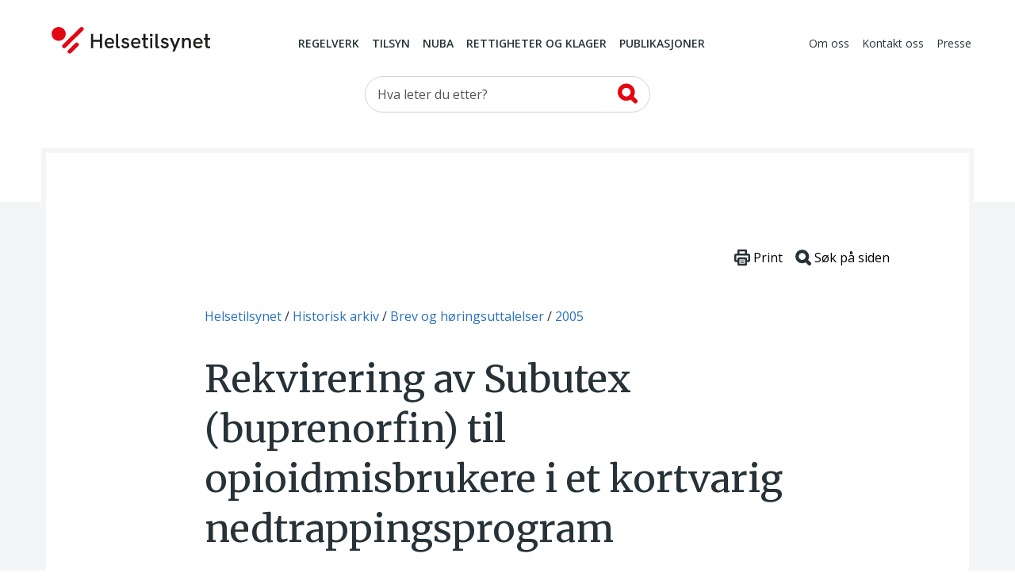

--- FILE ---
content_type: text/html; charset=utf-8
request_url: https://www.helsetilsynet.no/historisk-arkiv/brev-og-horingsuttalelser/brev-hoeringsuttalelser-2005/rekvirering-subutex-buprenorfin-opioidmisbrukere-nedtrappingsprogram/
body_size: 14560
content:
<!DOCTYPE html>
<html lang="no" prefix="og: https://ogp.me/ns#">

<head>
    

<meta charset="utf-8" />
<title>Rekvirering av Subutex (buprenorfin) til opioidmisbrukere i et kortvarig nedtrappingsprogram | Helsetilsynet</title>
<meta name="pageID" content="7200">

<meta name="robots" content="all">
<meta name="viewport" content="width=device-width,height=device-height,shrink-to-fit=0,initial-scale=1">
<meta property="og:type" content="website">
<meta property="og:site_name" content="Helsetilsynet">
<meta property="og:title" content="Rekvirering av Subutex (buprenorfin) til opioidmisbrukere i et kortvarig nedtrappingsprogram">
<meta property="og:description" content="Brev av 21. februar 2005 fra Helsetilsynet til Sosial- og helsedirektoratet 2005.">
<meta property="og:url" content="https://www.helsetilsynet.no/historisk-arkiv/brev-og-horingsuttalelser/brev-hoeringsuttalelser-2005/rekvirering-subutex-buprenorfin-opioidmisbrukere-nedtrappingsprogram/">
<meta property="og:locale" content="no">

<link rel="preconnect" href="https://fonts.googleapis.com">
<link rel="preconnect" href="https://fonts.gstatic.com" crossorigin>
<link href="https://fonts.googleapis.com/css?family=Merriweather:400,900%7COpen+Sans:400,400i,600,600i,700" rel="stylesheet">

<link href="/dist/main-style.54f76652.css" rel="stylesheet" />
<link href="/dist/vendors-style.52d3f22b.css" rel="stylesheet" />
<link href="/dist/print-style.59e7136f.css" rel="stylesheet" />

<link href="https://www.helsetilsynet.no/historisk-arkiv/brev-og-horingsuttalelser/brev-hoeringsuttalelser-2005/rekvirering-subutex-buprenorfin-opioidmisbrukere-nedtrappingsprogram/" rel="canonical" />



<script>
    var dataLayer = window.dataLayer || [];
</script>

<script type="text/javascript">
    !(function (cfg){function e(){cfg.onInit&&cfg.onInit(n)}var x,w,D,t,E,n,C=window,O=document,b=C.location,q="script",I="ingestionendpoint",L="disableExceptionTracking",j="ai.device.";"instrumentationKey"[x="toLowerCase"](),w="crossOrigin",D="POST",t="appInsightsSDK",E=cfg.name||"appInsights",(cfg.name||C[t])&&(C[t]=E),n=C[E]||function(g){var f=!1,m=!1,h={initialize:!0,queue:[],sv:"8",version:2,config:g};function v(e,t){var n={},i="Browser";function a(e){e=""+e;return 1===e.length?"0"+e:e}return n[j+"id"]=i[x](),n[j+"type"]=i,n["ai.operation.name"]=b&&b.pathname||"_unknown_",n["ai.internal.sdkVersion"]="javascript:snippet_"+(h.sv||h.version),{time:(i=new Date).getUTCFullYear()+"-"+a(1+i.getUTCMonth())+"-"+a(i.getUTCDate())+"T"+a(i.getUTCHours())+":"+a(i.getUTCMinutes())+":"+a(i.getUTCSeconds())+"."+(i.getUTCMilliseconds()/1e3).toFixed(3).slice(2,5)+"Z",iKey:e,name:"Microsoft.ApplicationInsights."+e.replace(/-/g,"")+"."+t,sampleRate:100,tags:n,data:{baseData:{ver:2}},ver:undefined,seq:"1",aiDataContract:undefined}}var n,i,t,a,y=-1,T=0,S=["js.monitor.azure.com","js.cdn.applicationinsights.io","js.cdn.monitor.azure.com","js0.cdn.applicationinsights.io","js0.cdn.monitor.azure.com","js2.cdn.applicationinsights.io","js2.cdn.monitor.azure.com","az416426.vo.msecnd.net"],o=g.url||cfg.src,r=function(){return s(o,null)};function s(d,t){if((n=navigator)&&(~(n=(n.userAgent||"").toLowerCase()).indexOf("msie")||~n.indexOf("trident/"))&&~d.indexOf("ai.3")&&(d=d.replace(/(\/)(ai\.3\.)([^\d]*)$/,function(e,t,n){return t+"ai.2"+n})),!1!==cfg.cr)for(var e=0;e<S.length;e++)if(0<d.indexOf(S[e])){y=e;break}var n,i=function(e){var a,t,n,i,o,r,s,c,u,l;h.queue=[],m||(0<=y&&T+1<S.length?(a=(y+T+1)%S.length,p(d.replace(/^(.*\/\/)([\w\.]*)(\/.*)$/,function(e,t,n,i){return t+S[a]+i})),T+=1):(f=m=!0,s=d,!0!==cfg.dle&&(c=(t=function(){var e,t={},n=g.connectionString;if(n)for(var i=n.split(";"),a=0;a<i.length;a++){var o=i[a].split("=");2===o.length&&(t[o[0][x]()]=o[1])}return t[I]||(e=(n=t.endpointsuffix)?t.location:null,t[I]="https://"+(e?e+".":"")+"dc."+(n||"services.visualstudio.com")),t}()).instrumentationkey||g.instrumentationKey||"",t=(t=(t=t[I])&&"/"===t.slice(-1)?t.slice(0,-1):t)?t+"/v2/track":g.endpointUrl,t=g.userOverrideEndpointUrl||t,(n=[]).push((i="SDK LOAD Failure: Failed to load Application Insights SDK script (See stack for details)",o=s,u=t,(l=(r=v(c,"Exception")).data).baseType="ExceptionData",l.baseData.exceptions=[{typeName:"SDKLoadFailed",message:i.replace(/\./g,"-"),hasFullStack:!1,stack:i+"\nSnippet failed to load ["+o+"] -- Telemetry is disabled\nHelp Link: https://go.microsoft.com/fwlink/?linkid=2128109\nHost: "+(b&&b.pathname||"_unknown_")+"\nEndpoint: "+u,parsedStack:[]}],r)),n.push((l=s,i=t,(u=(o=v(c,"Message")).data).baseType="MessageData",(r=u.baseData).message='AI (Internal): 99 message:"'+("SDK LOAD Failure: Failed to load Application Insights SDK script (See stack for details) ("+l+")").replace(/\"/g,"")+'"',r.properties={endpoint:i},o)),s=n,c=t,JSON&&((u=C.fetch)&&!cfg.useXhr?u(c,{method:D,body:JSON.stringify(s),mode:"cors"}):XMLHttpRequest&&((l=new XMLHttpRequest).open(D,c),l.setRequestHeader("Content-type","application/json"),l.send(JSON.stringify(s)))))))},a=function(e,t){m||setTimeout(function(){!t&&h.core||i()},500),f=!1},p=function(e){var n=O.createElement(q),e=(n.src=e,t&&(n.integrity=t),n.setAttribute("data-ai-name",E),cfg[w]);return!e&&""!==e||"undefined"==n[w]||(n[w]=e),n.onload=a,n.onerror=i,n.onreadystatechange=function(e,t){"loaded"!==n.readyState&&"complete"!==n.readyState||a(0,t)},cfg.ld&&cfg.ld<0?O.getElementsByTagName("head")[0].appendChild(n):setTimeout(function(){O.getElementsByTagName(q)[0].parentNode.appendChild(n)},cfg.ld||0),n};p(d)}cfg.sri&&(n=o.match(/^((http[s]?:\/\/.*\/)\w+(\.\d+){1,5})\.(([\w]+\.){0,2}js)$/))&&6===n.length?(d="".concat(n[1],".integrity.json"),i="@".concat(n[4]),l=window.fetch,t=function(e){if(!e.ext||!e.ext[i]||!e.ext[i].file)throw Error("Error Loading JSON response");var t=e.ext[i].integrity||null;s(o=n[2]+e.ext[i].file,t)},l&&!cfg.useXhr?l(d,{method:"GET",mode:"cors"}).then(function(e){return e.json()["catch"](function(){return{}})}).then(t)["catch"](r):XMLHttpRequest&&((a=new XMLHttpRequest).open("GET",d),a.onreadystatechange=function(){if(a.readyState===XMLHttpRequest.DONE)if(200===a.status)try{t(JSON.parse(a.responseText))}catch(e){r()}else r()},a.send())):o&&r();try{h.cookie=O.cookie}catch(k){}function e(e){for(;e.length;)!function(t){h[t]=function(){var e=arguments;f||h.queue.push(function(){h[t].apply(h,e)})}}(e.pop())}var c,u,l="track",d="TrackPage",p="TrackEvent",l=(e([l+"Event",l+"PageView",l+"Exception",l+"Trace",l+"DependencyData",l+"Metric",l+"PageViewPerformance","start"+d,"stop"+d,"start"+p,"stop"+p,"addTelemetryInitializer","setAuthenticatedUserContext","clearAuthenticatedUserContext","flush"]),h.SeverityLevel={Verbose:0,Information:1,Warning:2,Error:3,Critical:4},(g.extensionConfig||{}).ApplicationInsightsAnalytics||{});return!0!==g[L]&&!0!==l[L]&&(e(["_"+(c="onerror")]),u=C[c],C[c]=function(e,t,n,i,a){var o=u&&u(e,t,n,i,a);return!0!==o&&h["_"+c]({message:e,url:t,lineNumber:n,columnNumber:i,error:a,evt:C.event}),o},g.autoExceptionInstrumented=!0),h}(cfg.cfg),(C[E]=n).queue&&0===n.queue.length?(n.queue.push(e),n.trackPageView({})):e();})({
        src: "https://js.monitor.azure.com/scripts/b/ai.3.gbl.min.js",
        crossOrigin: "anonymous",
        cfg: {
            connectionString: "InstrumentationKey=c5a02ed8-e534-466b-ac3f-2b54716ee89c;IngestionEndpoint=https://norwayeast-0.in.applicationinsights.azure.com/;LiveEndpoint=https://norwayeast.livediagnostics.monitor.azure.com/;ApplicationId=c2504025-4325-4950-8fc2-de69f0253fa3",
            disableCookiesUsage: true,
            disablePageUnloadEvents: ['unload'],
        }});
</script>

<script>
    (function(w,d,s,l,i){w[l]=w[l]||[];w[l].push({'gtm.start':
            new Date().getTime(),event:'gtm.js'});var f=d.getElementsByTagName(s)[0],
        j=d.createElement(s),dl=l!='dataLayer'?'&l='+l:'';j.async=true;j.src=
        'https://www.googletagmanager.com/gtm.js?id='+i+dl;f.parentNode.insertBefore(j,f);
    })(window,document,'script','dataLayer','GTM-TGKH3D');</script>
    
    
</head>

<body class="layout form--ht articlePage">
    
<noscript><iframe src="https://www.googletagmanager.com/ns.html?id=GTM-TGKH3D" height="0" width="0" style="display:none;visibility:hidden"></iframe></noscript>
    
<header class="layout__header header">
    <a href="#main-content" class="btn--skip">
        <span>Hopp til hovedinnhold</span>
    </a>
    <div class="container">
        <nav class="header__primary navbar navbar-expand-md navbar--ht">
            <div class="navbar__wrapper">
                <a class="navbar-brand header__logo" href="/">
                    <img src="/UI/logo.svg" alt="Til forsiden">
                </a>
                <div class="mobile-toolbar d-md-none">
                    <div class="mobile-toolbar__list">
                        <button type="button" data-toggle="collapse" data-target="#mobileSearch"
                            aria-controls="mobileSearch" aria-expanded="false">
                            <svg>
                                <use href="/UI/sprite.svg#search"></use>
                            </svg>
                            <span class="sr-only">Vis søkefelt</span>
                        </button>

                        <button type="button" data-toggle="collapse" data-target="#headerMenu"
                            aria-controls="headerMenu" aria-expanded="false">
                            <svg>
                                <use href="/UI/sprite.svg#hamburger"></use>
                            </svg>
                            <span class="sr-only">Navigasjon</span>
                        </button>
                    </div>
                    <div class="mobile-toolbar__list mobile-toolbar__close">
                        <button id="mobileClose" type="button" aria-controls="headerMenu mobileSearch"
                            aria-expanded="true">
                            <svg>
                                <use href="/UI/sprite.svg#close">
                                </use>
                            </svg>
                            <span class="sr-only">Lukk</span>
                        </button>
                    </div>
                </div>
            </div>
            <div class="navbar__menu collapse navbar-collapse" id="headerMenu">
                <div class="navbar-collapse__wrapper">
        <div class="navbar-nav navbar-nav--primary">
                <a href="/regelverk/"
                    class="nav-item nav-link">Regelverk</a>
                <a href="/tilsyn/"
                    class="nav-item nav-link">Tilsyn</a>
                <a href="/nuba/"
                    class="nav-item nav-link">NUBA</a>
                <a href="/rettigheter-klagemuligheter/"
                    class="nav-item nav-link">Rettigheter og klager</a>
                <a href="/publikasjoner/"
                    class="nav-item nav-link">Publikasjoner</a>
        </div>
        <div class="navbar-nav navbar-nav--secondary">
                <a href="/om-oss/" class="nav-item nav-link">Om oss</a>
                <a href="/kontakt-oss/" class="nav-item nav-link">Kontakt oss</a>
                <a href="/presse/" class="nav-item nav-link">Presse</a>
        </div>
                </div>
            </div>
        </nav>

        <div class="collapse navbar-collapse d-md-block header__search" id="mobileSearch">
            <div class="wrapper">
        <div id="searchWrapper">
            <div class="col-md-4 mx-auto">
                <form role="search" method="get" action="/sokeside/" class="quickSearch">
                    <div class="input-group input--search">
                        <input class="_jsAutoCompleteSearch form-control"
                            aria-label="Søk etter" name="q"
                            type="search" placeholder="Hva leter du etter?"
                            data-search-url="/sokeside/AutoComplete" />
                        <span class="input-group-btn">
                            <button class="btn btn-secondary" type="submit">
                                <svg>
                                    <use href="/UI/sprite.svg#search-alt">
                                    </use>
                                </svg>
                                <span class="sr-only">Søk</span>
                            </button>
                        </span>
                    </div>
                </form>
            </div>
            <div class="col-md-10 col-lg-8 mx-auto _jsAutocomplete-container"></div>
        </div>
            </div>
        </div>

    </div>
</header>


    <main class="layout__body" id="main-content" tabindex="-1">
        


<div class="page page--article page--inspection" id="document">
    <div class="page__header">
        
<nav class="page__breadcrumbs" itemprop="breadcrumb" itemscope itemtype="https://schema.org/BreadcrumbList">
    <p class="sr-only">Du er her:</p>
            <span class="breadcrumbs__item" itemprop="itemListElement" itemscope itemtype="https://schema.org/ListItem">
                <meta itemprop="position" content="1"/>
                    <a itemprop="item" href="/">
                        <span itemprop="name">Helsetilsynet</span>
                    </a>
            </span>
            <span class="breadcrumbs__item" itemprop="itemListElement" itemscope itemtype="https://schema.org/ListItem">
                <meta itemprop="position" content="2"/>
                    <a itemprop="item" href="/historisk-arkiv/">
                        <span itemprop="name">Historisk arkiv</span>
                    </a>
            </span>
            <span class="breadcrumbs__item" itemprop="itemListElement" itemscope itemtype="https://schema.org/ListItem">
                <meta itemprop="position" content="3"/>
                    <a itemprop="item" href="/historisk-arkiv/brev-og-horingsuttalelser/">
                        <span itemprop="name">Brev og h&#xF8;ringsuttalelser</span>
                    </a>
            </span>
            <span class="breadcrumbs__item" itemprop="itemListElement" itemscope itemtype="https://schema.org/ListItem">
                <meta itemprop="position" content="4"/>
                    <a itemprop="item" href="/historisk-arkiv/brev-og-horingsuttalelser/brev-hoeringsuttalelser-2005/">
                        <span itemprop="name">2005</span>
                    </a>
            </span>
</nav>


        <div class="page__toolbar toolbar">                       
    <button class="toolbar__item" onClick="window.print()">
        <svg xmlns="http://www.w3.org/2000/svg" viewBox="0 0 79.59 82.22" style="width:1.25rem;">
            <defs>
                <style>
                    .cls-12,.cls-22{fill:#fff;stroke:#263238;stroke-linecap:round;stroke-miterlimit:10;}
                    .cls-12{stroke-width:10px;}
                    .cls-22{stroke-width:4px;}
                </style>
            </defs>
            <g data-name="Layer 2">
                <g data-name="Layer 1">
                    <rect class="cls-12" x="20.44" y="5" width="38.7" height="27.75" rx="1.69"></rect>
                    <rect class="cls-12" x="5" y="26.51" width="69.59" height="32.65" rx="5.07"></rect>
                    <rect class="cls-12" x="20.44" y="45.47" width="38.7" height="31.75" rx="1.69"></rect>
                    <line class="cls-22" x1="31.59" y1="57.17" x2="48" y2="57.17"></line>
                    <line class="cls-22" x1="31.59" y1="65.52" x2="48" y2="65.52"></line>
                </g>
            </g>
        </svg>
        <span>Print</span>
    </button>
    <button id="btnSearchHelp" class="toolbar__item" data-toggle="apopover" title="Søke på siden?" data-content="Trykk på Ctrl+F eller &#8984;+F for å åpne nettleserens innebygde søkefunksjon.">
        <svg xmlns="http://www.w3.org/2000/svg" viewBox="0 0 81.47 81.47" style="width:1.25rem;">
            <defs>
                <style>
                    .cls-13,.cls-23{fill:none;stroke:#263238;stroke-miterlimit:10;stroke-width:17.5px;}
                    .cls-23{stroke-linecap:round;}
                </style>
            </defs>
            <g data-name="Layer 2">
                <g data-name="Layer 1">
                    <circle class="cls-13" cx="35.21" cy="35.21" r="26.46"></circle>
                    <line class="cls-23" x1="54.01" y1="54.01" x2="72.72" y2="72.72"></line>
                </g>
            </g>
        </svg>
        <span>Søk på siden</span>
    </button>
</div>

        <h1 class="page__title"  style="hyphens: manual">Rekvirering av Subutex (buprenorfin) til opioidmisbrukere i et kortvarig nedtrappingsprogram</h1>

        <div class="page__ingress"  style="hyphens: manual">
            
        </div>


        



        

    </div>

    <div class="page__body article">
            <table class="article-meta">
                    <tr>
                        <th>Fra:</th>
                        <td>Helsetilsynet</td>
                    </tr>

                    <tr>
                        <th>Til:</th>
                        <td>Sosial- og helsedirektoratet</td>
                    </tr>

                    <tr>
                        <th>Dato:</th>
                        <td >21.02.2005</td>
                    </tr>

                    <tr>
                        <th>Vår ref.:</th>
                        <td>2004/272   II LRY/- </td>
                    </tr>

                    <tr>
                        <th>Deres ref.:</th>
                        <td>02/1658 </td>
                    </tr>
            </table>
        <div class="_jsArticleText page__body article">
            <p>Statens helsetilsyn viser til m&oslash;te i Sosial- og helsedirektoratet den 13. mars 2002 vedr&oslash;rende endringer i rekvirerings-/utleveringsregel for Subutex ved kortvarig avvenning ved narkotikamisbruk og senere m&oslash;ter og kontakt i saken.</p>
<h3 class="subtitle2">Innledning</h3>
<p>Bakgrunnen for kontakten har prim&aelig;rt v&aelig;rt henvendelser fra fagmilj&oslash;et. If&oslash;lge Nasjonalt kompetansesenter, MAR-&Oslash;ST, kan Subutex v&aelig;re et egnet preparat for kortvarig avvenning av opioidavhengige (jf. e-post den 5. mars 2004 fra Professor Helge Waal til Helsedepartementet med kopi til Sosial- og helsedirektoratet og Helsetilsynet, samt forslag fra MAR-&Oslash;ST vedr&oslash;rende faglige anbefalinger for bruk av avhengighetsskapende legemidler for pasienter aktuelle for legemiddelassistert rehabilitering, behandlet p&aring; nasjonalt kontaktm&oslash;te november 2004). En annen bakgrunn har v&aelig;rt s&oslash;knad til Statens legemiddelverk fra Schering-Plough AS om &aring; utvide eksisterende rekvireringsregel for Subutex til ogs&aring; &aring; gjelde nedtrapping (jf ogs&aring; brev fra Schering Plough AS den 21. januar 2005).</p>
<p>Helsetilsynet har merket seg og akseptert vurderingene fra Statens legemiddelverk og fagmilj&oslash;et (LAR-sentrene) om at h&oslash;ydose buprenorfin (Subutex) kan brukes til avvenning av opiatavhenge i sammenheng med medisinske, psykologiske og sosiale tiltak. Det anbefales en rask nedtrapping over 1-3 uker. Dette forutsetter spesiell aktsomhet. Dersom nedrappingen skjer utenfor institusjon, m&aring; legemiddelet utleveres daglig etter en skriftlig plan, knuses f&oslash;r inntak og inntas under tilsyn.</p>
<p>Helsetilsynet har ogs&aring; merket seg at det i fagmilj&oslash;et og blant prim&aelig;rleger hersker usikkerhet om regelverket gir leger anledning til &aring; rekvirere Subutex for kortvarig nedtrapping til narkotikamisbrukere n&aring;r de ikke er med i godkjent LAR-tiltak. Helsetilsynet mener &aring;rsaken til dette delvis kan ha sin bakgrunn i brev av 30. mars 2001 fra Statens helsetilsyn til landets LAR-sentre (se nedenfor), og delvis i at Subutex har en rekvireringsregel som forutsetter at pasienten er godkjent i LAR-tiltak. I v&aring;r kontakt med direktoratet har vi derfor gitt uttrykk for behovet for &aring; presisere gjeldende regelverk og anbefalt at det gis kunnskapsbaserte faglige anbefalinger p&aring; omr&aring;det.</p>
<p>Helsetilsynet &oslash;nsker med dette &aring; tydeliggj&oslash;re hvordan vi som tilsynsmyndighet har lagt gjeldende regelverk til grunn ved vurderingen av enkelte tilsynssaker og samtidig peke p&aring; enkelte forhold som b&oslash;r avklares.</p>
<h3 class="subtitle2">Subutex (buprenorfin) &ndash; hvilke regler gjelder ved legemiddelassistert rehabilitering</h3>
<p>Retningslinjer for legemiddelassistert rehabilitering er gitt av departementet i rundskriv&nbsp; <strong><a href="#1">(1)</a></strong> .</p>
<p>Legers rett til rekvirering er regulert gjennom forskrift av 27. april 1998 nr. 455 om rekvirering og utlevering av legemidler fra apotek (utleveringsforskriften). Forskriftens &sect; 2-1 tredje ledd bokstav d) lyder:<br /><em>&rdquo;Legemidler til bruk ved legemiddelassistert rehabilitering ved narkotikamisbruk, kan bare rekvireres til den enkelte pasient n&aring;r vedkommende er med i tiltak godkjent av Helsedepartementet. Rekvirerende lege m&aring; forsikre seg om at dette kravet er oppfylt og f&oslash;re n&oslash;dvendige opplysninger som bekrefter dette p&aring; resepten.&rdquo;</em></p>
<p>Begrepet &rdquo;legemiddelassistert rehabilitering&rdquo; er definert i veileder IK-2755 <a href="#2">(2)</a>&nbsp; til &aring; omfatte:<br /><em>&rdquo;bredt anlagte rehabiliteringstiltak overfor opioidmisbrukere der det som et deltiltak under tett oppf&oslash;lging inng&aring;r en rekvirering av egnede legemidler, dette vanligvis i et livslangt opplegg&rdquo;.</em></p>
<p>De legemidler som for tiden benyttes ved legemiddelassistert rehabilitering i Norge er metadon og buprenorfin i h&oslash;ye doser.</p>
<p>Subutex &rdquo;Schering-Plough&rdquo; er et h&oslash;ydose buprenorfin preparat og har markedsf&oslash;ringstillatelse med indikasjonen <em>&rdquo;Substitusjonsbehandling ved opiatavhengighet, i sammenheng med medisinsk, psykologisk og sosial behandling&rdquo;.</em></p>
<p>I forbindelse med markedsf&oslash;ringstillatelsen har Statens legemiddelverk, i overensstemmelse med utleveringsforskriften &sect; 2-1 tredje ledd bokstav d), bestemt f&oslash;lgende rekvireringsregel for Subutex:<br /><em>&rdquo;Behandling forutsetter at pasienten er med i tiltak med legemiddelassistert rehabilitering ved narkotikamisbruk godkjent av Sosial- og helsedepartementet&rdquo;.</em></p>
<p>./.&nbsp;I brevet av 30. mars 2001 fra Statens helsetilsyn til landets LAR-sentre vises det til utleveringsforskriften &sect; 2-1 tredje ledd bokstav b) at <em>&rdquo;legemidler kan bare rekvireres i samsvar med gjeldende rekvirerings- og utleveringsbestemmelser for vedkommende legemiddel&rdquo;</em>. Det presiseres at Subutex som ledd i legemiddelassistert rehabilitering bare kan rekvireres til personer som er med i tiltak godkjent av departementet.&nbsp; Det understrekes at slik rekvirering ikke kan skje p&aring; grunnlag av at lege har s&oslash;kt behandlingen i godkjente tiltak, men f&oslash;rst kan vurderes etter at s&oslash;knaden eventuelt blir godkjent og pasienten blir med i LAR-tiltak.</p>
<h3 class="subtitle2">Om nedtrapping/avvenning (generelle retningslinjer)</h3>
<p>Rundskriv IK-15/2000<strong>&nbsp;</strong> presiserer n&aring;r vanedannende legemidler kan rekvireres til en narkotikamisbruker. Det sies at slik rekvirering kan skje innenfor tre mulige rammer:</p>
<p><em>&rdquo;1. ved ordin&aelig;r rekvirering p&aring; klar medisinsk indikasjon til behandling av somatisk eller psykisk lidelse,</em></p>
<p><em>2. ved godkjent tiltak for legemiddelassistert rehabilitering, </em></p>
<p><em>3. som ledd i en klart definert og avgrenset nedtrappingsplan i en kortvarig fase frem til avvikling av rekvirering.&rdquo;</em></p>
<p>Rundskriv IK-2755 gir n&aelig;rmere retningslinjer om hva som ligger i de tre rammene for rekvirering nevnt ovenfor. For kortvarig nedtrapping med opiatsubstitusjon heter det i Kap. 4.3:<br /><em>&rdquo;Avvikling av legemiddelmisbruk kan gjennomf&oslash;res ved innleggelse i institusjon, der det gjennomf&oslash;res en seponering eller rask nedtrapping under tilsyn og behandling. Men nedtrapping kan ogs&aring; gj&oslash;res over noen tid i opplegg tilrettelagt av prim&aelig;rhelsetjenesten&rdquo;.</em> &uml;</p>
<p>Det heter videre:<br /><em>&rdquo;Substitusjonsbehandling med egnet medikament og med tilpassede og avtrappende doser, kan unntaksvis inng&aring; som en del av nedtrappingsplanen. Dette b&oslash;r dr&oslash;ftes i ansvarsgruppen og opplegget skal utarbeides i samarbeid med andre- eller tredjelinjetjenesten.&rdquo;</em></p>
<p>Det forutsettes bl.a. videre at det er utarbeidet individuell behandlingsplan, tverrfaglig behandlingsopplegg, avklarte ansvarsforhold og klare evalueringstidspunkt med tidsramme p&aring; 3 m&aring;neder. Hvis det ikke er oppn&aring;dd rusfrihet og medikamentfrihet i l&oslash;pet av 3 m&aring;neder, skal ansvarsgruppen revurdere behandlingsplan og m&aring;lsetning og vurdere henvisning til annenlinjetjenesten p&aring; nytt. Unntaksvis kan en ny nedtrappingsplan p&aring; 3 m&aring;neder iverksettes.</p>
<h3 class="subtitle2">Helsetilsynets vurdering</h3>
<p>Helsetilsynet vil f&oslash;rst understreke n&oslash;dvendigheten av &aring; skille mellom legemiddelassistert rehabilitering og nedtrapping/avvenning n&aring;r det gjelder rekvirering av Subutex til narkotikamisbrukere. Subutex kan rekvireres ved <em>legemiddelassistert rehabilitering</em> n&aring;r pasienten er med i tiltak godkjent av departementet. I samarbeid med LAR-tiltak kan leger i kommunehelsetjenesten rekvirere Subutex (og metadon) for dette form&aring;let.</p>
<p>Det har v&aelig;rt uttrykt b&aring;de fra Helse- og omsorgsdepartementet og Sosial- og helsedirektoratet at eventuelle regelverksendringer vedr&oslash;rende LAR skulle avvente resultatene fra den nasjonale helhetlige evalueringen av tilbudet om legemiddelassistert rehabilitering. Helsetilsynet er enig i dette. Rapportene fra evalueringen ble ferdigstilt f&oslash;r &aring;rsskiftet.</p>
<p>Helsetilsynet vil dernest presisere at v&aring;r fortolkning er at leger i spesialisthelsetjenesten og kommunehelsetjenesten kan rekvirere vanedannende legemidler til narkotikamisbrukere som ledd i en <em>nedtrappingsplan </em>innenfor de rammer som er skissert i IK-15/2000 og IK-2755. Dette blir lagt til grunn ved vurderinger av tilsynssaker her.</p>
<p>Statens helsetilsyn og Helsetilsynet i fylkene m&oslash;ter ofte problemstillingen om rekvirering av opioider utenfor godkjente LAR-tiltak i tilsynssammenheng, idet en del leger starter substitusjonsopplegg for narkotikamisbrukere over kortere eller lengre tid. Avklaringer av om disse situasjonene representerer avvenningsopplegg eller mer varige substitusjonsopplegg, og om opplegg rundt rekvirering og kontroll er forsvarlige, er vesentlig i konkrete tilsynssaker. Vi mener at tydeligere retningslinjer om hva som er optimale behandlingskriterier i disse behandlingssituasjonene vil v&aelig;re av betydning i forhold til v&aring;re tilsynsoppgaver, herunder v&aring;r r&aring;dgivning knyttet til tilsynet. Anbefalingene fra fagmilj&oslash;et er i dag et viktig grunnlag for v&aring;re vurderinger.</p>
<p>Vi mener det er bekymringsfullt hvis det i dag benyttes opioider ved nedtrapping, som er mindre egnede enn Subutex og mer risikable i bruk. Eksempler p&aring; dette er n&aring;r morfinsulfat (Dolcontin) eller lavdose buprenorfin (Temgesic) velges for nedtrappingform&aring;l, fordi ingen av disse preparatene har rekvireringsregler. V&aring;rt utgangspunkt er at de best egnede preparater b&oslash;r benyttes ved slik behandling. Vi st&oslash;tter derfor fagmilj&oslash;et n&aring;r det gjelder behovet for en tydeliggj&oslash;ring av regelverket, slik at det blir klart at leger i kommunehelsetjenesten kan rekvirere Subutex ved kortvarig nedtrapping innenfor rammene som er beskrevet ovenfor.</p>
<p>N&aring;r det gjelder behovet for regelverksavklaringer, stiller Helsetilsynet sp&oslash;rsm&aring;l ved om v&aring;rt brev av 30. mars 2001 til LAR-sentrene kan ha blitt fortolket dit hen at rekvirering som ikke er i tr&aring;d med rekvireringsreglen for Subutex, er &aring; anse som brudd p&aring; utleveringsforskriftens bestemmelser. Etter Helsetilsynets vurdering er indikasjonen kortvarig nedtrapping ikke sammenfallende med det som forst&aring;s med legemiddelassistert rehabilitering, slik dette behandlingsopplegget er beskrevet i departementets rundskriv og IK-2755 (se ovenfor). Etter v&aring;rt syn tilsier dette s&aring;ledes at slik behandling ikke omfattes av rekvireringsreglen for Subutex og derfor heller ikke av utleveringsforskriften &sect; 2-1 tredje ledd bokstav b).</p>
<h3 class="subtitle2">Konklusjon</h3>
<p>Etter Helsetilsynets erfaring f&oslash;ler mange leger i kommunehelsetjenesten seg bundet av rekvireringsreglen for Subutex som uttrykker at rekvirering forutsetter at pasienten m&aring; v&aelig;re godkjent i LAR-tiltak. Dette kan medf&oslash;re at mindre egnede preparater velges som opiatsubstitusjon i kortvarige nedtrappingsprogram, fordi disse ikke har en rekvireringsregel.</p>
<p>Etter Helsetilsynets vurdering er dagens regelverk ikke til hinder for at Subutex (buprenorfin) kan rekvireres til pasienter utenfor LAR-tiltakene som ledd i en klart definert og avgrenset nedtrappingsplan i en kortvarig fase frem til avvikling av rekvirering, dersom dette skjer i tr&aring;d med retningslinjene i Rundskriv IK-15/2000 og IK-2755. Slik behandling b&oslash;r fortrinnsvis gjennomf&oslash;res ved innleggelse i institusjon, der det gjennomf&oslash;res en seponering eller rask nedtrapping under tilsyn og behandling. Men nedtrapping kan ogs&aring; unntaksvis gj&oslash;res poliklinisk, eller i et tverrfaglig opplegg tilrettelagt av kommunehelsetjenesten etter en skriftlig plan og i samarbeid med spesialisthelsetjeneste for rusmiddelbehandling.</p>
<p>Etter v&aring;r vurdering er det behov for &aring; tydeliggj&oslash;re regelverket n&aring;r det gjelder kortvarig nedtrapping/avvennig av opioidavhengige med agonist, slik at leger i kommunehelsetjenesten f&aring;r et klarere grunnlag &aring; forholde seg til n&aring;r slik behandling er indisert. Det er ogs&aring; behov for kunnskapsbaserte faglige anbefalinger p&aring; dette omr&aring;det. Vi viser til anbefalingene fra fagmilj&oslash;et, slik de er kommet til uttrykk i brev til Sosial- og helsedirektoratet.</p>
<p>Med hilsen</p>
<p><br /><span class="signature_left">Lars E. Hanssen</span> <span class="signature_right">Liv H. Rygh<br />seniorr&aring;dgiver</span></p>
<p>&nbsp;</p>
<p><br />Kopi:&nbsp;<br />Helse- og omsorgsdepartementet<br />Statens legemiddelverk<br />Schering-Plough AS<br />MAR-&Oslash;ST</p>
<p>Saksbehandler: Liv H. Rygh, tlf.: 21529957&nbsp;</p>
<p><a name="1"></a><strong>1)</strong>&nbsp; <br /><a href="https://www.regjeringen.no/no/dokumenter/I-352000-Erstatter-I-2598/id446841/" rel="noopener">I-35/2000 Retningslinjer for legemiddelassistert rehabilitering av narkotikamisbrukere</a> <br /><br /><a href="https://www.regjeringen.no/no/dokumenter/i-332001/id445629/" rel="noopener">I-33/2001 Legemiddelassistert rehabilitering av narkotikamisbrukere</a> <br /><br /><a href="https://www.regjeringen.no/no/dokumenter/rundskriv-i-52003/id109263/" rel="noopener">I-5/2003. Legemiddelassistert rehabilitering av narkotikamisbrukere - n&aelig;rmere om inntakskriteriene og unntak fra disse</a></p>
<p><br /><a name="2"></a><strong>2)</strong> <br />Vanedannende legemidler &ndash; rekvirering og forsvarlighet, IK-2755.&nbsp; Erstattet av <a href="https://www.helsedirektoratet.no/veiledere/vanedannende-legemidler" rel="noopener">Vanedannende legemidler - Nasjonal faglig veileder</a></p>
        </div>
    </div>
</div>






    </main>
    

<footer class="layout__footer">
    <div class="footer">
        <div class="footer__navigation">
            <div class="container">
                <div class="row">
                    <div class="col-12">
                            <ul class="list-layout-links">
                                    <li><a href="/hvem-svarer-pa-hva/">Hvem svarer p&#xE5; hva?</a></li>
                                    <li><a href="/om-oss/ledige-stillinger/">Ledige stillingar</a></li>
                                    <li><a href="/tilgjengelighetserklaring/">Tilgjengelighetserkl&#xE6;ring</a></li>
                                    <li><a href="/personvern/">Personvern og informasjonskapsler</a></li>
                                    <li><a href="/historisk-arkiv/">Historisk arkiv</a></li>
                                    <li><a href="/presse/offentligheit-innsyn/">Offentlegheit og innsyn</a></li>
                            </ul>
                    </div>
                </div>
            </div>
        </div>

        <div class="footer__body">
            <div class="container">
                
<div class="row d-md-block" id="footer__lang-selector">
    <div class="col-12 col-md-4">
        <div class="lang-selector">
            <div class="lang-selector__header">
                <svg>
                    <use href="/UI/sprite.svg#globe"></use>
                </svg>
                <span>Språk</span>
            </div>
            <div class="lang-selector__dropdown">
                <form>
                    <label for="lang-selector" class="lang-selector__label">Velg språk</label>
                    <select name="lang-selector" class="lang-selector__select" onchange="location = this.value;" id="lang-selector">
                                <option selected="selected" value="/historisk-arkiv/brev-og-horingsuttalelser/brev-hoeringsuttalelser-2005/rekvirering-subutex-buprenorfin-opioidmisbrukere-nedtrappingsprogram/">Norsk</option>
                                <option value="/en/">English</option>
                                <option value="/se-no/">Davvis&#xE1;megiella (Norga)</option>
                    </select>
                </form>
            </div>
        </div>
    </div>
</div>


                <div class="row" id="footer__main">
                    <div class="col-12 col-md-4 col-lg-3" id="footer__address">
                        <section class="block">
                            <div class="block__header">
                                <h2 class="block__title" id="h5o-17">Adresse</h2>
                            </div>
                            <div class="block__body">
                                <strong>Statens helsetilsyn</strong><br>
                                Postboks 231 Sk&#xF8;yen, 0213 Oslo<br>
                                Bes&#xF8;ksadresse: M&#xF8;llergata 24, Oslo <br/>
                                Telefon <a href="tel:(&#x2B;47)21529900">(&#x2B;47) 21 52 99 00</a><br>
                                    <a target="_blank" href="https://skjema.no/helsetilsynet">Kontaktskjema</a>
                                    <br>
                                <a href="mailto:postmottak@helsetilsynet.no">postmottak@helsetilsynet.no</a><br>
                                Org. nr. 974 761 394
                            </div>
                        </section>
                    </div>

        <div class="col-12 col-md-4" id="footer__social-links">
            <section class="block list-social-links list-social-links--two">
                <div class="block__header">
                    <h2 class="block__title" id="h5o-18">Følg oss</h2>
                </div>

                <div class="block__body">
                    <ul class="list__data">
                            <li>
                                <a href="https://nb-no.facebook.com/Statens-helsetilsyn-1400555500174690/">
                                    <svg>
                                        <use href="/UI/sprite.svg#facebook"></use>
                                    </svg>
                                    <span>Facebook</span>
                                </a>
                            </li>
                            <li>
                                <a href="/rss/">
                                    <svg>
                                        <use href="/UI/sprite.svg#rss"></use>
                                    </svg>
                                    <span>RSS-feed</span>
                                </a>
                            </li>
                            <li>
                                <a href="https://www.youtube.com/channel/UC3uE2Vkfinxc-m8XqpbeMQQ">
                                    <svg>
                                        <use href="/UI/sprite.svg#youtube"></use>
                                    </svg>
                                    <span>YouTube</span>
                                </a>
                            </li>
                            <li>
                                <a href="https://www.instagram.com/statens.helsetilsyn/">
                                    <svg>
                                        <use href="/UI/sprite.svg#instagram"></use>
                                    </svg>
                                    <span>Instagram</span>
                                </a>
                            </li>
                            <li>
                                <a href="https://vimeo.com/user21855061">
                                    <svg>
                                        <use href="/UI/sprite.svg#vimeo"></use>
                                    </svg>
                                    <span>Vimeo</span>
                                </a>
                            </li>
                            <li>
                                <a href="https://www.linkedin.com/company/statens-helsetilsyn/">
                                    <svg>
                                        <use href="/UI/sprite.svg#linkedin"></use>
                                    </svg>
                                    <span>LinkedIn</span>
                                </a>
                            </li>
                    </ul>
                </div>
            </section>
        </div>        
<div class="col-12 col-md-4 offset-lg-1 _jsAddSubscriber" id="footer__signup">
    <section class="block alert-signup">
        <div class="block__header">
            <h2 class="block__title" id="h5o-19">Få beskjed når vi publiserer</h2>
        </div>
        <div class="block__body _jsAddSubscriberForm">
<form action="/Article/AddSubscriber" method="post">                <div class="subscriber">
                    <div class="subscriber-row">
                        <label class="sr-only" for="subscriptionInput">Din e-postadresse:</label>
                        <input type="email" class="form-control" id="subscriptionInput" name="SubscriberEmail" placeholder="Din e-postadresse:"/>
                    </div>
                    <fieldset class="subscriber-frequency subscriber-row" role="group">
                        <legend><span class="is-hidden">Velg ønsket varslingsfrekvens</span></legend>
                        <label class="subscriber-frequency__item" aria-label="Daglig">
                            <input id="Daily" name="SubscribeFrequency" type="radio" value="Daily" /> Daglig
                        </label>
                        <label class="subscriber-frequency__item" aria-label="Ukentlig">
                            <input checked="checked" id="Weekly" name="SubscribeFrequency" type="radio" value="Weekly" /> Ukentlig
                        </label>
                        <label class="subscriber-frequency__item" aria-label="Månedlig">
                            <input id="Monthly" name="SubscribeFrequency" type="radio" value="Monthly" /> Månedlig
                        </label>
                    </fieldset>
                </div>
                <input type="submit" class="btn btn-primary btn-primary--red" value="Opprett nyhetsabonnement" />
<input name="__RequestVerificationToken" type="hidden" value="CfDJ8IyrmyX8jw1Gt3Sp4A8PcSuhkCg7DECPsPAgjpdg7LNpytntxnMr54EjkswP0aaiBq3XGR1BNl24DcDHyuyvxRCEgJmhzny6R5hQbcGgEowayfsFjhMrev-hOX48jc1zYNsprmV2D6iYl1Or56sxDNk" /></form>        </div>
        <div class="alert-signup__response">
            <p class="error error-sending">Det oppsto dessverre en feil. Prøv på nytt og kontakt oss hvis problemet vedvarer.</p>
            <p class="error-email">Du må oppgi en gyldig e-postadresse</p>
            <p class="success">Takk for at du meldte deg på. Du vil motta e-post så snart det er nytt innhold.</p>
            <p class="illegal">Du må oppgi en gyldig e-postadresse</p>
            <p class="exists">Det finnes allerede et abonnement for denne e-postadressen. Det ble derfor ikke opprettet et nytt.</p>
        </div>
    </section>
</div>                </div>

            </div>
        </div>
    </div>
</footer>


    <script async src="/dist/runtime.9d3baa69.js"></script><script async src="/dist/658.da694d8e.js"></script><script async src="/dist/vendors.ccb6c7ce.js"></script>
    <script async src="/dist/417.035fda74.js"></script><script async src="/dist/main.0b713144.js"></script>
    
    


    <script defer="defer" src="/Util/Find/epi-util/find.js"></script>
<script>
document.addEventListener('DOMContentLoaded',function(){if(typeof FindApi === 'function'){var api = new FindApi();api.setApplicationUrl('/');api.setServiceApiBaseUrl('/find_v2/');api.processEventFromCurrentUri();api.bindWindowEvents();api.bindAClickEvent();api.sendBufferedEvents();}})
</script>

</body>

</html>